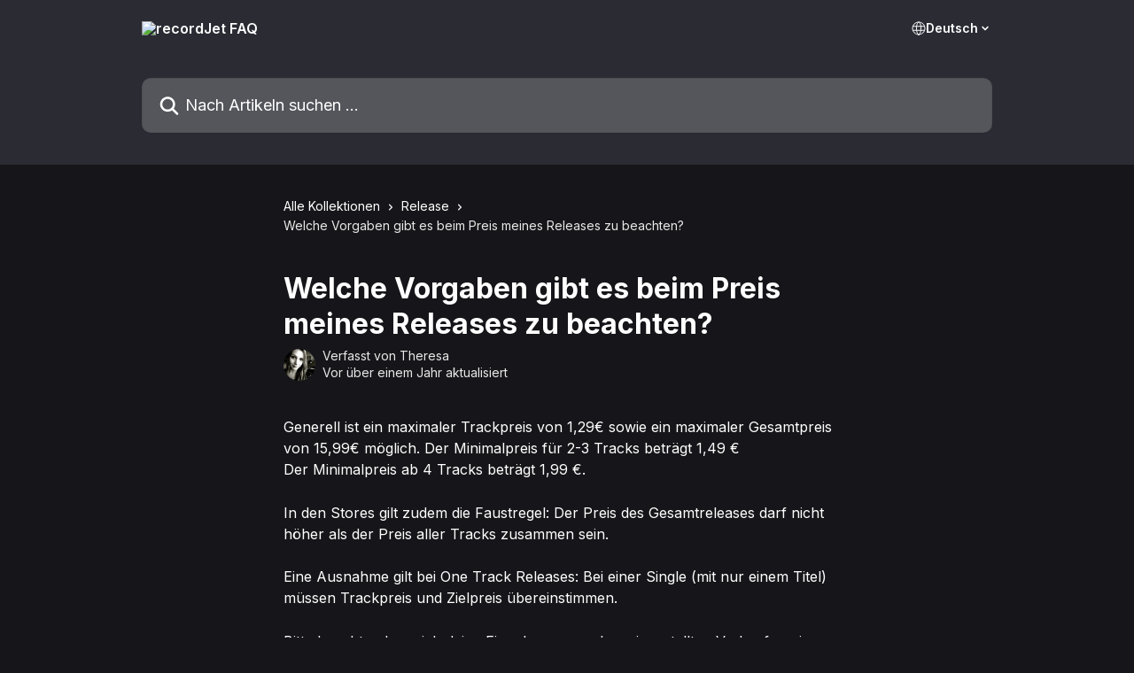

--- FILE ---
content_type: text/html; charset=utf-8
request_url: https://faq.recordjet.com/de/articles/2780216-welche-vorgaben-gibt-es-beim-preis-meines-releases-zu-beachten
body_size: 14652
content:
<!DOCTYPE html><html lang="de"><head><meta charSet="utf-8" data-next-head=""/><title data-next-head="">Welche Vorgaben gibt es beim Preis meines Releases zu beachten? | recordJet FAQ</title><meta property="og:title" content="Welche Vorgaben gibt es beim Preis meines Releases zu beachten? | recordJet FAQ" data-next-head=""/><meta name="twitter:title" content="Welche Vorgaben gibt es beim Preis meines Releases zu beachten? | recordJet FAQ" data-next-head=""/><meta property="og:description" content="" data-next-head=""/><meta name="twitter:description" content="" data-next-head=""/><meta name="description" content="" data-next-head=""/><meta property="og:type" content="article" data-next-head=""/><meta property="og:image" content="https://downloads.intercomcdn.com/i/o/548666/1d44061378695e92a8984370/e85aa32c8691e7c65c616ec17864e2b9.jpg" data-next-head=""/><meta property="twitter:image" content="https://downloads.intercomcdn.com/i/o/548666/1d44061378695e92a8984370/e85aa32c8691e7c65c616ec17864e2b9.jpg" data-next-head=""/><meta name="robots" content="all" data-next-head=""/><meta name="viewport" content="width=device-width, initial-scale=1" data-next-head=""/><link href="https://intercom.help/recordjet/assets/favicon" rel="icon" data-next-head=""/><link rel="canonical" href="https://faq.recordjet.com/de/articles/2780216-welche-vorgaben-gibt-es-beim-preis-meines-releases-zu-beachten" data-next-head=""/><link rel="alternate" href="https://faq.recordjet.com/en/articles/2780216-what-are-the-guidelines-for-the-price-of-my-release" hrefLang="en" data-next-head=""/><link rel="alternate" href="https://faq.recordjet.com/de/articles/2780216-welche-vorgaben-gibt-es-beim-preis-meines-releases-zu-beachten" hrefLang="de" data-next-head=""/><link rel="alternate" href="https://faq.recordjet.com/es/articles/2780216-cuales-son-las-directrices-para-el-precio-de-mi-comunicado" hrefLang="es" data-next-head=""/><link rel="alternate" href="https://faq.recordjet.com/de/articles/2780216-welche-vorgaben-gibt-es-beim-preis-meines-releases-zu-beachten" hrefLang="x-default" data-next-head=""/><link nonce="Cv2r2lCg71CJQZC9arBAQ9Eg+but20iLT53jfHVSK80=" rel="preload" href="https://static.intercomassets.com/_next/static/css/3141721a1e975790.css" as="style"/><link nonce="Cv2r2lCg71CJQZC9arBAQ9Eg+but20iLT53jfHVSK80=" rel="stylesheet" href="https://static.intercomassets.com/_next/static/css/3141721a1e975790.css" data-n-g=""/><link nonce="Cv2r2lCg71CJQZC9arBAQ9Eg+but20iLT53jfHVSK80=" rel="preload" href="https://static.intercomassets.com/_next/static/css/b6200d0221da3810.css" as="style"/><link nonce="Cv2r2lCg71CJQZC9arBAQ9Eg+but20iLT53jfHVSK80=" rel="stylesheet" href="https://static.intercomassets.com/_next/static/css/b6200d0221da3810.css"/><noscript data-n-css="Cv2r2lCg71CJQZC9arBAQ9Eg+but20iLT53jfHVSK80="></noscript><script defer="" nonce="Cv2r2lCg71CJQZC9arBAQ9Eg+but20iLT53jfHVSK80=" nomodule="" src="https://static.intercomassets.com/_next/static/chunks/polyfills-42372ed130431b0a.js"></script><script defer="" src="https://static.intercomassets.com/_next/static/chunks/1770.678fb10d9b0aa13f.js" nonce="Cv2r2lCg71CJQZC9arBAQ9Eg+but20iLT53jfHVSK80="></script><script src="https://static.intercomassets.com/_next/static/chunks/webpack-bddfdcefc2f9fcc5.js" nonce="Cv2r2lCg71CJQZC9arBAQ9Eg+but20iLT53jfHVSK80=" defer=""></script><script src="https://static.intercomassets.com/_next/static/chunks/framework-1f1b8d38c1d86c61.js" nonce="Cv2r2lCg71CJQZC9arBAQ9Eg+but20iLT53jfHVSK80=" defer=""></script><script src="https://static.intercomassets.com/_next/static/chunks/main-867d51f9867933e7.js" nonce="Cv2r2lCg71CJQZC9arBAQ9Eg+but20iLT53jfHVSK80=" defer=""></script><script src="https://static.intercomassets.com/_next/static/chunks/pages/_app-48cb5066bcd6f6c7.js" nonce="Cv2r2lCg71CJQZC9arBAQ9Eg+but20iLT53jfHVSK80=" defer=""></script><script src="https://static.intercomassets.com/_next/static/chunks/d0502abb-aa607f45f5026044.js" nonce="Cv2r2lCg71CJQZC9arBAQ9Eg+but20iLT53jfHVSK80=" defer=""></script><script src="https://static.intercomassets.com/_next/static/chunks/6190-ef428f6633b5a03f.js" nonce="Cv2r2lCg71CJQZC9arBAQ9Eg+but20iLT53jfHVSK80=" defer=""></script><script src="https://static.intercomassets.com/_next/static/chunks/5729-6d79ddfe1353a77c.js" nonce="Cv2r2lCg71CJQZC9arBAQ9Eg+but20iLT53jfHVSK80=" defer=""></script><script src="https://static.intercomassets.com/_next/static/chunks/296-7834dcf3444315af.js" nonce="Cv2r2lCg71CJQZC9arBAQ9Eg+but20iLT53jfHVSK80=" defer=""></script><script src="https://static.intercomassets.com/_next/static/chunks/4835-9db7cd232aae5617.js" nonce="Cv2r2lCg71CJQZC9arBAQ9Eg+but20iLT53jfHVSK80=" defer=""></script><script src="https://static.intercomassets.com/_next/static/chunks/2735-8954effe331a5dbf.js" nonce="Cv2r2lCg71CJQZC9arBAQ9Eg+but20iLT53jfHVSK80=" defer=""></script><script src="https://static.intercomassets.com/_next/static/chunks/pages/%5BhelpCenterIdentifier%5D/%5Blocale%5D/articles/%5BarticleSlug%5D-cb17d809302ca462.js" nonce="Cv2r2lCg71CJQZC9arBAQ9Eg+but20iLT53jfHVSK80=" defer=""></script><script src="https://static.intercomassets.com/_next/static/owCM6oqJUAqxAIiAh7wdD/_buildManifest.js" nonce="Cv2r2lCg71CJQZC9arBAQ9Eg+but20iLT53jfHVSK80=" defer=""></script><script src="https://static.intercomassets.com/_next/static/owCM6oqJUAqxAIiAh7wdD/_ssgManifest.js" nonce="Cv2r2lCg71CJQZC9arBAQ9Eg+but20iLT53jfHVSK80=" defer=""></script><meta name="sentry-trace" content="0f23746333c61524264c3c357a8b2cde-90751545aee38d5a-0"/><meta name="baggage" content="sentry-environment=production,sentry-release=26d76f7c84b09204ce798b2e4a56b669913ab165,sentry-public_key=187f842308a64dea9f1f64d4b1b9c298,sentry-trace_id=0f23746333c61524264c3c357a8b2cde,sentry-org_id=2129,sentry-sampled=false,sentry-sample_rand=0.06396785967635343,sentry-sample_rate=0"/><style id="__jsx-812636164">:root{--body-bg: rgb(22, 22, 26);
--body-image: none;
--body-bg-rgb: 22, 22, 26;
--body-border: rgb(45, 45, 54);
--body-primary-color: #ffffff;
--body-secondary-color: #e8e8e8;
--body-reaction-bg: rgb(34, 34, 40);
--body-reaction-text-color: rgb(232, 232, 232);
--body-toc-active-border: #f2f2f2;
--body-toc-inactive-border: #737373;
--body-toc-inactive-color: #e8e8e8;
--body-toc-active-font-weight: 600;
--body-table-border: rgb(69, 69, 81);
--body-color: hsl(0, 0%, 0%);
--footer-bg: rgb(43, 43, 52);
--footer-image: none;
--footer-border: rgb(66, 66, 80);
--footer-color: hsl(211, 10%, 61%);
--header-bg: rgb(43, 43, 52);
--header-image: none;
--header-color: hsl(0, 0%, 100%);
--collection-card-bg: rgb(22, 22, 26);
--collection-card-image: none;
--collection-card-color: hsl(216, 87%, 61%);
--card-bg: rgb(24, 24, 29);
--card-border-color: rgb(45, 45, 54);
--card-border-inner-radius: 6px;
--card-border-radius: 8px;
--card-shadow: 0 1px 2px 0 rgb(0 0 0 / 0.05);
--search-bar-border-radius: 10px;
--search-bar-width: 100%;
--ticket-blue-bg-color: #273553;
--ticket-blue-text-color: #6699ff;
--ticket-green-bg-color: #18492b;
--ticket-green-text-color: #14b856;
--ticket-orange-bg-color: #4c1701;
--ticket-orange-text-color: #ff9466;
--ticket-red-bg-color: #562929;
--ticket-red-text-color: #f87777;
--header-height: 245px;
--header-subheader-background-color: #000000;
--header-subheader-font-color: #FFFFFF;
--content-block-bg: rgb(22, 22, 26);
--content-block-image: none;
--content-block-color: hsl(0, 0%, 100%);
--content-block-button-bg: rgb(51, 75, 250);
--content-block-button-image: none;
--content-block-button-color: hsl(0, 0%, 100%);
--content-block-button-radius: 6px;
--primary-color: hsl(216, 87%, 61%);
--primary-color-alpha-10: hsla(216, 87%, 61%, 0.1);
--primary-color-alpha-60: hsla(216, 87%, 61%, 0.6);
--text-on-primary-color: #1a1a1a}</style><style id="__jsx-3836159323">:root{--font-family-primary: 'Inter', 'Inter Fallback'}</style><style id="__jsx-2891919213">:root{--font-family-secondary: 'Inter', 'Inter Fallback'}</style><style id="__jsx-cf6f0ea00fa5c760">.fade-background.jsx-cf6f0ea00fa5c760{background:radial-gradient(333.38%100%at 50%0%,rgba(var(--body-bg-rgb),0)0%,rgba(var(--body-bg-rgb),.00925356)11.67%,rgba(var(--body-bg-rgb),.0337355)21.17%,rgba(var(--body-bg-rgb),.0718242)28.85%,rgba(var(--body-bg-rgb),.121898)35.03%,rgba(var(--body-bg-rgb),.182336)40.05%,rgba(var(--body-bg-rgb),.251516)44.25%,rgba(var(--body-bg-rgb),.327818)47.96%,rgba(var(--body-bg-rgb),.409618)51.51%,rgba(var(--body-bg-rgb),.495297)55.23%,rgba(var(--body-bg-rgb),.583232)59.47%,rgba(var(--body-bg-rgb),.671801)64.55%,rgba(var(--body-bg-rgb),.759385)70.81%,rgba(var(--body-bg-rgb),.84436)78.58%,rgba(var(--body-bg-rgb),.9551)88.2%,rgba(var(--body-bg-rgb),1)100%),var(--header-image),var(--header-bg);background-size:cover;background-position-x:center}</style><style id="__jsx-62724fba150252e0">.related_articles section a{color:initial}</style><style id="__jsx-4bed0c08ce36899e">.article_body a:not(.intercom-h2b-button){color:var(--primary-color)}article a.intercom-h2b-button{background-color:var(--primary-color);border:0}.zendesk-article table{overflow-x:scroll!important;display:block!important;height:auto!important}.intercom-interblocks-unordered-nested-list ul,.intercom-interblocks-ordered-nested-list ol{margin-top:16px;margin-bottom:16px}.intercom-interblocks-unordered-nested-list ul .intercom-interblocks-unordered-nested-list ul,.intercom-interblocks-unordered-nested-list ul .intercom-interblocks-ordered-nested-list ol,.intercom-interblocks-ordered-nested-list ol .intercom-interblocks-ordered-nested-list ol,.intercom-interblocks-ordered-nested-list ol .intercom-interblocks-unordered-nested-list ul{margin-top:0;margin-bottom:0}.intercom-interblocks-image a:focus{outline-offset:3px}</style></head><body><div id="__next"><div dir="ltr" class="h-full w-full"><span class="hidden">Copyright (c) 2023, Intercom, Inc. (<a href="/cdn-cgi/l/email-protection" class="__cf_email__" data-cfemail="abc7cecccac7ebc2c5dfced9c8c4c685c2c4">[email&#160;protected]</a>) with Reserved Font Name &quot;Inter&quot;.
      This Font Software is licensed under the SIL Open Font License, Version 1.1.</span><span class="hidden">Copyright (c) 2023, Intercom, Inc. (<a href="/cdn-cgi/l/email-protection" class="__cf_email__" data-cfemail="147871737578547d7a607166777b793a7d7b">[email&#160;protected]</a>) with Reserved Font Name &quot;Inter&quot;.
      This Font Software is licensed under the SIL Open Font License, Version 1.1.</span><a href="#main-content" class="sr-only font-bold text-header-color focus:not-sr-only focus:absolute focus:left-4 focus:top-4 focus:z-50" aria-roledescription="Link, drücken Sie Control-Option-Pfeil-rechts, um zu beenden">Zum Hauptinhalt springen</a><main class="header__lite"><header id="header" data-testid="header" class="jsx-cf6f0ea00fa5c760 flex flex-col text-header-color"><div class="jsx-cf6f0ea00fa5c760 relative flex grow flex-col mb-9 bg-header-bg bg-header-image bg-cover bg-center pb-9"><div id="sr-announcement" aria-live="polite" class="jsx-cf6f0ea00fa5c760 sr-only"></div><div class="jsx-cf6f0ea00fa5c760 flex h-full flex-col items-center marker:shrink-0"><section class="relative flex w-full flex-col mb-6 pb-6"><div class="header__meta_wrapper flex justify-center px-5 pt-6 leading-none sm:px-10"><div class="flex items-center w-240" data-testid="subheader-container"><div class="mo__body header__site_name"><div class="header__logo"><a href="/de/"><img src="https://downloads.intercomcdn.com/i/o/435465/9ed83f838712be2e7298ad9d/e3e0f0c98a7fc195cb495195ccda9b92.png" height="92" alt="recordJet FAQ"/></a></div></div><div><div class="flex items-center font-semibold"><div class="flex items-center md:hidden" data-testid="small-screen-children"><button class="flex items-center border-none bg-transparent px-1.5" data-testid="hamburger-menu-button" aria-label="Menü öffnen"><svg width="24" height="24" viewBox="0 0 16 16" xmlns="http://www.w3.org/2000/svg" class="fill-current"><path d="M1.86861 2C1.38889 2 1 2.3806 1 2.85008C1 3.31957 1.38889 3.70017 1.86861 3.70017H14.1314C14.6111 3.70017 15 3.31957 15 2.85008C15 2.3806 14.6111 2 14.1314 2H1.86861Z"></path><path d="M1 8C1 7.53051 1.38889 7.14992 1.86861 7.14992H14.1314C14.6111 7.14992 15 7.53051 15 8C15 8.46949 14.6111 8.85008 14.1314 8.85008H1.86861C1.38889 8.85008 1 8.46949 1 8Z"></path><path d="M1 13.1499C1 12.6804 1.38889 12.2998 1.86861 12.2998H14.1314C14.6111 12.2998 15 12.6804 15 13.1499C15 13.6194 14.6111 14 14.1314 14H1.86861C1.38889 14 1 13.6194 1 13.1499Z"></path></svg></button><div class="fixed right-0 top-0 z-50 h-full w-full hidden" data-testid="hamburger-menu"><div class="flex h-full w-full justify-end bg-black bg-opacity-30"><div class="flex h-fit w-full flex-col bg-white opacity-100 sm:h-full sm:w-1/2"><button class="text-body-font flex items-center self-end border-none bg-transparent pr-6 pt-6" data-testid="hamburger-menu-close-button" aria-label="Menü schließen"><svg width="24" height="24" viewBox="0 0 16 16" xmlns="http://www.w3.org/2000/svg"><path d="M3.5097 3.5097C3.84165 3.17776 4.37984 3.17776 4.71178 3.5097L7.99983 6.79775L11.2879 3.5097C11.6198 3.17776 12.158 3.17776 12.49 3.5097C12.8219 3.84165 12.8219 4.37984 12.49 4.71178L9.20191 7.99983L12.49 11.2879C12.8219 11.6198 12.8219 12.158 12.49 12.49C12.158 12.8219 11.6198 12.8219 11.2879 12.49L7.99983 9.20191L4.71178 12.49C4.37984 12.8219 3.84165 12.8219 3.5097 12.49C3.17776 12.158 3.17776 11.6198 3.5097 11.2879L6.79775 7.99983L3.5097 4.71178C3.17776 4.37984 3.17776 3.84165 3.5097 3.5097Z"></path></svg></button><nav class="flex flex-col pl-4 text-black"><div class="relative cursor-pointer has-[:focus]:outline"><select class="peer absolute z-10 block h-6 w-full cursor-pointer opacity-0 md:text-base" aria-label="Sprache ändern" id="language-selector"><option value="/en/articles/2780216-what-are-the-guidelines-for-the-price-of-my-release" class="text-black">English</option><option value="/de/articles/2780216-welche-vorgaben-gibt-es-beim-preis-meines-releases-zu-beachten" class="text-black" selected="">Deutsch</option><option value="/es/articles/2780216-cuales-son-las-directrices-para-el-precio-de-mi-comunicado" class="text-black">Español</option></select><div class="mb-10 ml-5 flex items-center gap-1 text-md hover:opacity-80 peer-hover:opacity-80 md:m-0 md:ml-3 md:text-base" aria-hidden="true"><svg id="locale-picker-globe" width="16" height="16" viewBox="0 0 16 16" fill="none" xmlns="http://www.w3.org/2000/svg" class="shrink-0" aria-hidden="true"><path d="M8 15C11.866 15 15 11.866 15 8C15 4.13401 11.866 1 8 1C4.13401 1 1 4.13401 1 8C1 11.866 4.13401 15 8 15Z" stroke="currentColor" stroke-linecap="round" stroke-linejoin="round"></path><path d="M8 15C9.39949 15 10.534 11.866 10.534 8C10.534 4.13401 9.39949 1 8 1C6.60051 1 5.466 4.13401 5.466 8C5.466 11.866 6.60051 15 8 15Z" stroke="currentColor" stroke-linecap="round" stroke-linejoin="round"></path><path d="M1.448 5.75989H14.524" stroke="currentColor" stroke-linecap="round" stroke-linejoin="round"></path><path d="M1.448 10.2402H14.524" stroke="currentColor" stroke-linecap="round" stroke-linejoin="round"></path></svg>Deutsch<svg id="locale-picker-arrow" width="16" height="16" viewBox="0 0 16 16" fill="none" xmlns="http://www.w3.org/2000/svg" class="shrink-0" aria-hidden="true"><path d="M5 6.5L8.00093 9.5L11 6.50187" stroke="currentColor" stroke-width="1.5" stroke-linecap="round" stroke-linejoin="round"></path></svg></div></div></nav></div></div></div></div><nav class="hidden items-center md:flex" data-testid="large-screen-children"><div class="relative cursor-pointer has-[:focus]:outline"><select class="peer absolute z-10 block h-6 w-full cursor-pointer opacity-0 md:text-base" aria-label="Sprache ändern" id="language-selector"><option value="/en/articles/2780216-what-are-the-guidelines-for-the-price-of-my-release" class="text-black">English</option><option value="/de/articles/2780216-welche-vorgaben-gibt-es-beim-preis-meines-releases-zu-beachten" class="text-black" selected="">Deutsch</option><option value="/es/articles/2780216-cuales-son-las-directrices-para-el-precio-de-mi-comunicado" class="text-black">Español</option></select><div class="mb-10 ml-5 flex items-center gap-1 text-md hover:opacity-80 peer-hover:opacity-80 md:m-0 md:ml-3 md:text-base" aria-hidden="true"><svg id="locale-picker-globe" width="16" height="16" viewBox="0 0 16 16" fill="none" xmlns="http://www.w3.org/2000/svg" class="shrink-0" aria-hidden="true"><path d="M8 15C11.866 15 15 11.866 15 8C15 4.13401 11.866 1 8 1C4.13401 1 1 4.13401 1 8C1 11.866 4.13401 15 8 15Z" stroke="currentColor" stroke-linecap="round" stroke-linejoin="round"></path><path d="M8 15C9.39949 15 10.534 11.866 10.534 8C10.534 4.13401 9.39949 1 8 1C6.60051 1 5.466 4.13401 5.466 8C5.466 11.866 6.60051 15 8 15Z" stroke="currentColor" stroke-linecap="round" stroke-linejoin="round"></path><path d="M1.448 5.75989H14.524" stroke="currentColor" stroke-linecap="round" stroke-linejoin="round"></path><path d="M1.448 10.2402H14.524" stroke="currentColor" stroke-linecap="round" stroke-linejoin="round"></path></svg>Deutsch<svg id="locale-picker-arrow" width="16" height="16" viewBox="0 0 16 16" fill="none" xmlns="http://www.w3.org/2000/svg" class="shrink-0" aria-hidden="true"><path d="M5 6.5L8.00093 9.5L11 6.50187" stroke="currentColor" stroke-width="1.5" stroke-linecap="round" stroke-linejoin="round"></path></svg></div></div></nav></div></div></div></div></section><section class="relative mx-5 flex h-full w-full flex-col items-center px-5 sm:px-10"><div class="flex h-full max-w-full flex-col w-240 justify-end" data-testid="main-header-container"><div id="search-bar" class="relative w-full"><form action="/de/" autoComplete="off"><div class="flex w-full flex-col items-start"><div class="relative flex w-full sm:w-search-bar"><label for="search-input" class="sr-only">Nach Artikeln suchen …</label><input id="search-input" type="text" autoComplete="off" class="peer w-full rounded-search-bar border border-black-alpha-8 bg-white-alpha-20 p-4 ps-12 font-secondary text-lg text-header-color shadow-search-bar outline-none transition ease-linear placeholder:text-header-color hover:bg-white-alpha-27 hover:shadow-search-bar-hover focus:border-transparent focus:bg-white focus:text-black-10 focus:shadow-search-bar-focused placeholder:focus:text-black-45" placeholder="Nach Artikeln suchen …" name="q" aria-label="Nach Artikeln suchen …" value=""/><div class="absolute inset-y-0 start-0 flex items-center fill-header-color peer-focus-visible:fill-black-45 pointer-events-none ps-5"><svg width="22" height="21" viewBox="0 0 22 21" xmlns="http://www.w3.org/2000/svg" class="fill-inherit" aria-hidden="true"><path fill-rule="evenodd" clip-rule="evenodd" d="M3.27485 8.7001C3.27485 5.42781 5.92757 2.7751 9.19985 2.7751C12.4721 2.7751 15.1249 5.42781 15.1249 8.7001C15.1249 11.9724 12.4721 14.6251 9.19985 14.6251C5.92757 14.6251 3.27485 11.9724 3.27485 8.7001ZM9.19985 0.225098C4.51924 0.225098 0.724854 4.01948 0.724854 8.7001C0.724854 13.3807 4.51924 17.1751 9.19985 17.1751C11.0802 17.1751 12.8176 16.5627 14.2234 15.5265L19.0981 20.4013C19.5961 20.8992 20.4033 20.8992 20.9013 20.4013C21.3992 19.9033 21.3992 19.0961 20.9013 18.5981L16.0264 13.7233C17.0625 12.3176 17.6749 10.5804 17.6749 8.7001C17.6749 4.01948 13.8805 0.225098 9.19985 0.225098Z"></path></svg></div></div></div></form></div></div></section></div></div></header><div class="z-1 flex shrink-0 grow basis-auto justify-center px-5 sm:px-10"><section data-testid="main-content" id="main-content" class="max-w-full w-240"><section data-testid="article-section" class="section section__article"><div class="justify-center flex"><div class="relative z-3 w-full lg:max-w-160 "><div class="flex pb-6 max-md:pb-2 lg:max-w-160"><div tabindex="-1" class="focus:outline-none"><div class="flex flex-wrap items-baseline pb-4 text-base" tabindex="0" role="navigation" aria-label="Breadcrumb"><a href="/de/" class="pr-2 text-body-primary-color no-underline hover:text-body-secondary-color">Alle Kollektionen</a><div class="pr-2" aria-hidden="true"><svg width="6" height="10" viewBox="0 0 6 10" class="block h-2 w-2 fill-body-secondary-color rtl:rotate-180" xmlns="http://www.w3.org/2000/svg"><path fill-rule="evenodd" clip-rule="evenodd" d="M0.648862 0.898862C0.316916 1.23081 0.316916 1.769 0.648862 2.10094L3.54782 4.9999L0.648862 7.89886C0.316916 8.23081 0.316917 8.769 0.648862 9.10094C0.980808 9.43289 1.519 9.43289 1.85094 9.10094L5.35094 5.60094C5.68289 5.269 5.68289 4.73081 5.35094 4.39886L1.85094 0.898862C1.519 0.566916 0.980807 0.566916 0.648862 0.898862Z"></path></svg></div><a href="https://faq.recordjet.com/de/collections/1820388-release" class="pr-2 text-body-primary-color no-underline hover:text-body-secondary-color" data-testid="breadcrumb-0">Release</a><div class="pr-2" aria-hidden="true"><svg width="6" height="10" viewBox="0 0 6 10" class="block h-2 w-2 fill-body-secondary-color rtl:rotate-180" xmlns="http://www.w3.org/2000/svg"><path fill-rule="evenodd" clip-rule="evenodd" d="M0.648862 0.898862C0.316916 1.23081 0.316916 1.769 0.648862 2.10094L3.54782 4.9999L0.648862 7.89886C0.316916 8.23081 0.316917 8.769 0.648862 9.10094C0.980808 9.43289 1.519 9.43289 1.85094 9.10094L5.35094 5.60094C5.68289 5.269 5.68289 4.73081 5.35094 4.39886L1.85094 0.898862C1.519 0.566916 0.980807 0.566916 0.648862 0.898862Z"></path></svg></div><div class="text-body-secondary-color">Welche Vorgaben gibt es beim Preis meines Releases zu beachten?</div></div></div></div><div class=""><div class="article intercom-force-break"><div class="mb-10 max-lg:mb-6"><div class="flex flex-col gap-4"><div class="flex flex-col"><h1 class="mb-1 font-primary text-2xl font-bold leading-10 text-body-primary-color">Welche Vorgaben gibt es beim Preis meines Releases zu beachten?</h1></div><div class="avatar"><div class="avatar__photo"><img width="24" height="24" src="https://static.intercomassets.com/avatars/1493005/square_128/417015_285507438187685_1578868782_n-1527672797.jpg" alt="Theresa avatar" class="inline-flex items-center justify-center rounded-full bg-primary text-lg font-bold leading-6 text-primary-text shadow-solid-2 shadow-body-bg [&amp;:nth-child(n+2)]:hidden lg:[&amp;:nth-child(n+2)]:inline-flex h-8 w-8 sm:h-9 sm:w-9"/></div><div class="avatar__info -mt-0.5 text-base"><span class="text-body-secondary-color"><div>Verfasst von <span>Theresa</span></div> <!-- -->Vor über einem Jahr aktualisiert</span></div></div></div></div><div class="jsx-4bed0c08ce36899e "><div class="jsx-4bed0c08ce36899e article_body"><article class="jsx-4bed0c08ce36899e "><div class="intercom-interblocks-paragraph no-margin intercom-interblocks-align-left"><p>Generell ist ein maximaler Trackpreis von 1,29€ sowie ein maximaler Gesamtpreis von 15,99€ möglich. Der Minimalpreis für 2-3 Tracks beträgt 1,49 €</p></div><div class="intercom-interblocks-paragraph no-margin intercom-interblocks-align-left"><p>Der Minimalpreis ab 4 Tracks beträgt 1,99 €.  </p></div><div class="intercom-interblocks-paragraph no-margin intercom-interblocks-align-left"><p> </p></div><div class="intercom-interblocks-paragraph no-margin intercom-interblocks-align-left"><p>In den Stores gilt zudem die Faustregel: Der Preis des Gesamtreleases darf nicht höher als der Preis aller Tracks zusammen sein.</p></div><div class="intercom-interblocks-paragraph no-margin intercom-interblocks-align-left"><p> </p></div><div class="intercom-interblocks-paragraph no-margin intercom-interblocks-align-left"><p>Eine Ausnahme gilt bei One Track Releases: Bei einer Single (mit nur einem Titel) müssen Trackpreis und Zielpreis übereinstimmen.</p></div><div class="intercom-interblocks-paragraph no-margin intercom-interblocks-align-left"><p> </p></div><div class="intercom-interblocks-paragraph no-margin intercom-interblocks-align-left"><p>Bitte beachte, dass sich deine Einnahmen von dem eingestellten Verkaufspreis unterscheiden. Mehr Informationen dazu findest du <a href="https://faq.recordjet.com/de/articles/2780571-verkaufspreis-und-einnahmen">hier</a>.</p></div><div class="intercom-interblocks-paragraph no-margin intercom-interblocks-align-left"><p> </p></div><div class="intercom-interblocks-paragraph no-margin intercom-interblocks-align-left"><p>Hast du in deinem Release einen Track, der über 10min geht?</p></div><div class="intercom-interblocks-paragraph no-margin intercom-interblocks-align-left"><p>Hier könntest du auch die &#x27;Bundle Only&#x27; Funktion auszuwählen - damit kannst du den Albumpreis beliebig hoch setzen und die Tracks sind auch nur zu diesem Preis käuflich.</p></div><div class="intercom-interblocks-paragraph no-margin intercom-interblocks-align-left"><p> </p></div><div class="intercom-interblocks-paragraph no-margin intercom-interblocks-align-left"><p>Sofern du die Bundle Only Option auswählst, ist die Angabe des Trackpreises also nur noch eine Formalie.</p></div><section class="jsx-62724fba150252e0 related_articles my-6"><hr class="jsx-62724fba150252e0 my-6 sm:my-8"/><div class="jsx-62724fba150252e0 mb-3 text-xl font-bold">Verwandte Artikel</div><section class="flex flex-col rounded-card border border-solid border-card-border bg-card-bg p-2 sm:p-3"><a class="duration-250 group/article flex flex-row justify-between gap-2 py-2 no-underline transition ease-linear hover:bg-primary-alpha-10 hover:text-primary sm:rounded-card-inner sm:py-3 rounded-card-inner px-3" href="https://faq.recordjet.com/de/articles/7991595-was-sind-metadaten-und-was-gibt-es-dabei-zu-beachten" data-testid="article-link"><div class="flex flex-col p-0"><span class="m-0 text-md text-body-primary-color group-hover/article:text-primary">Was sind Metadaten und was gibt es dabei zu beachten?</span></div><div class="flex shrink-0 flex-col justify-center p-0"><svg class="block h-4 w-4 text-primary ltr:-rotate-90 rtl:rotate-90" fill="currentColor" viewBox="0 0 20 20" xmlns="http://www.w3.org/2000/svg"><path fill-rule="evenodd" d="M5.293 7.293a1 1 0 011.414 0L10 10.586l3.293-3.293a1 1 0 111.414 1.414l-4 4a1 1 0 01-1.414 0l-4-4a1 1 0 010-1.414z" clip-rule="evenodd"></path></svg></div></a></section></section></article></div></div></div></div><div class="intercom-reaction-picker -mb-4 -ml-4 -mr-4 mt-6 rounded-card sm:-mb-2 sm:-ml-1 sm:-mr-1 sm:mt-8" role="group" aria-label="Feedback-Formular"><div class="intercom-reaction-prompt">Hat dies deine Frage beantwortet?</div><div class="intercom-reactions-container"><button class="intercom-reaction" aria-label="Enttäuschte Reaktion" tabindex="0" data-reaction-text="disappointed" aria-pressed="false"><span title="Enttäuscht">😞</span></button><button class="intercom-reaction" aria-label="Neutrale Reaktion" tabindex="0" data-reaction-text="neutral" aria-pressed="false"><span title="Neutral">😐</span></button><button class="intercom-reaction" aria-label="Smiley-Reaktion" tabindex="0" data-reaction-text="smiley" aria-pressed="false"><span title="Smiley">😃</span></button></div></div></div></div></section></section></div><footer id="footer" class="mt-24 shrink-0 bg-footer-bg px-0 py-12 text-left text-base text-footer-color"><div class="shrink-0 grow basis-auto px-5 sm:px-10"><div class="mx-auto max-w-240 sm:w-auto"><div><div class="text-center" data-testid="simple-footer-layout"><div class="align-middle text-lg text-footer-color"><a class="no-underline" href="/de/"><img data-testid="logo-img" src="https://downloads.intercomcdn.com/i/o/435465/9ed83f838712be2e7298ad9d/e3e0f0c98a7fc195cb495195ccda9b92.png" alt="recordJet FAQ" class="max-h-8 contrast-80 inline"/></a></div><div class="mt-3 text-base">Tel: 030 54448500 (Mo, Di &amp; Do 9:00 - 17:00 Uhr, Mi &amp; Fr 9:00 - 13:00 Uhr)</div><div class="mt-10" data-testid="simple-footer-links"><div class="flex flex-row justify-center"><span><ul data-testid="custom-links" class="mb-4 p-0" id="custom-links"><li class="mx-3 inline-block list-none"><a target="_blank" href="https://recordjet.com/de" rel="nofollow noreferrer noopener" data-testid="footer-custom-link-0" class="no-underline">Website</a></li><li class="mx-3 inline-block list-none"><a target="_blank" href="https://cockpit.recordjet.com/registrierung.html" rel="nofollow noreferrer noopener" data-testid="footer-custom-link-1" class="no-underline">Registrieren</a></li><li class="mx-3 inline-block list-none"><a target="_blank" href="https://cockpit.recordjet.com/de/authenticate" rel="nofollow noreferrer noopener" data-testid="footer-custom-link-2" class="no-underline">Login</a></li><li class="mx-3 inline-block list-none"><a target="_blank" href="https://blog.recordjet.com/de/" rel="nofollow noreferrer noopener" data-testid="footer-custom-link-3" class="no-underline">Blog</a></li></ul></span></div><ul data-testid="social-links" class="flex flex-wrap items-center gap-4 p-0 justify-center" id="social-links"><li class="list-none align-middle"><a target="_blank" href="https://open.spotify.com/user/1121764518" rel="nofollow noreferrer noopener" data-testid="footer-social-link-0" class="no-underline"><img src="https://intercom.help/recordjet/assets/svg/icon:social-spotify/909aa5" alt="" aria-label="https://open.spotify.com/user/1121764518" width="16" height="16" loading="lazy" data-testid="social-icon-spotify"/></a></li><li class="list-none align-middle"><a target="_blank" href="https://www.facebook.com/recordJet" rel="nofollow noreferrer noopener" data-testid="footer-social-link-1" class="no-underline"><img src="https://intercom.help/recordjet/assets/svg/icon:social-facebook/909aa5" alt="" aria-label="https://www.facebook.com/recordJet" width="16" height="16" loading="lazy" data-testid="social-icon-facebook"/></a></li><li class="list-none align-middle"><a target="_blank" href="https://www.instagram.com/recordjet" rel="nofollow noreferrer noopener" data-testid="footer-social-link-2" class="no-underline"><img src="https://intercom.help/recordjet/assets/svg/icon:social-instagram/909aa5" alt="" aria-label="https://www.instagram.com/recordjet" width="16" height="16" loading="lazy" data-testid="social-icon-instagram"/></a></li><li class="list-none align-middle"><a target="_blank" href="https://www.youtube.com/c/recordJet" rel="nofollow noreferrer noopener" data-testid="footer-social-link-3" class="no-underline"><img src="https://intercom.help/recordjet/assets/svg/icon:social-youtube/909aa5" alt="" aria-label="https://www.youtube.com/c/recordJet" width="16" height="16" loading="lazy" data-testid="social-icon-youtube"/></a></li></ul></div><div class="mt-10 flex justify-center"><div class="flex items-center text-sm" data-testid="intercom-advert-branding"><svg width="14" height="14" viewBox="0 0 16 16" fill="none" xmlns="http://www.w3.org/2000/svg"><title>Intercom</title><g clip-path="url(#clip0_1870_86937)"><path d="M14 0H2C0.895 0 0 0.895 0 2V14C0 15.105 0.895 16 2 16H14C15.105 16 16 15.105 16 14V2C16 0.895 15.105 0 14 0ZM10.133 3.02C10.133 2.727 10.373 2.49 10.667 2.49C10.961 2.49 11.2 2.727 11.2 3.02V10.134C11.2 10.428 10.96 10.667 10.667 10.667C10.372 10.667 10.133 10.427 10.133 10.134V3.02ZM7.467 2.672C7.467 2.375 7.705 2.132 8 2.132C8.294 2.132 8.533 2.375 8.533 2.672V10.484C8.533 10.781 8.293 11.022 8 11.022C7.705 11.022 7.467 10.782 7.467 10.484V2.672ZM4.8 3.022C4.8 2.727 5.04 2.489 5.333 2.489C5.628 2.489 5.867 2.726 5.867 3.019V10.133C5.867 10.427 5.627 10.666 5.333 10.666C5.039 10.666 4.8 10.426 4.8 10.133V3.02V3.022ZM2.133 4.088C2.133 3.792 2.373 3.554 2.667 3.554C2.961 3.554 3.2 3.792 3.2 4.087V8.887C3.2 9.18 2.96 9.419 2.667 9.419C2.372 9.419 2.133 9.179 2.133 8.886V4.086V4.088ZM13.68 12.136C13.598 12.206 11.622 13.866 8 13.866C4.378 13.866 2.402 12.206 2.32 12.136C2.096 11.946 2.07 11.608 2.262 11.384C2.452 11.161 2.789 11.134 3.012 11.324C3.044 11.355 4.808 12.8 8 12.8C11.232 12.8 12.97 11.343 12.986 11.328C13.209 11.138 13.546 11.163 13.738 11.386C13.93 11.61 13.904 11.946 13.68 12.138V12.136ZM13.867 8.886C13.867 9.181 13.627 9.42 13.333 9.42C13.039 9.42 12.8 9.18 12.8 8.887V4.087C12.8 3.791 13.04 3.553 13.333 3.553C13.628 3.553 13.867 3.791 13.867 4.086V8.886Z" class="fill-current"></path></g><defs><clipPath id="clip0_1870_86937"><rect width="16" height="16" fill="none"></rect></clipPath></defs></svg><a href="https://www.intercom.com/intercom-link?company=recordJet&amp;solution=customer-support&amp;utm_campaign=intercom-link&amp;utm_content=We+run+on+Intercom&amp;utm_medium=help-center&amp;utm_referrer=https%3A%2F%2Ffaq.recordjet.com%2Fde%2Farticles%2F2780216-welche-vorgaben-gibt-es-beim-preis-meines-releases-zu-beachten&amp;utm_source=desktop-web" class="pl-2 align-middle no-underline">Wir nutzen Intercom</a></div></div></div></div></div></div></footer></main></div></div><script data-cfasync="false" src="/cdn-cgi/scripts/5c5dd728/cloudflare-static/email-decode.min.js"></script><script id="__NEXT_DATA__" type="application/json" nonce="Cv2r2lCg71CJQZC9arBAQ9Eg+but20iLT53jfHVSK80=">{"props":{"pageProps":{"app":{"id":"v13jp4rt","messengerUrl":"https://widget.intercom.io/widget/v13jp4rt","name":"recordJet","poweredByIntercomUrl":"https://www.intercom.com/intercom-link?company=recordJet\u0026solution=customer-support\u0026utm_campaign=intercom-link\u0026utm_content=We+run+on+Intercom\u0026utm_medium=help-center\u0026utm_referrer=https%3A%2F%2Ffaq.recordjet.com%2Fde%2Farticles%2F2780216-welche-vorgaben-gibt-es-beim-preis-meines-releases-zu-beachten\u0026utm_source=desktop-web","features":{"consentBannerBeta":false,"customNotFoundErrorMessage":false,"disableFontPreloading":false,"disableNoMarginClassTransformation":false,"finOnHelpCenter":false,"hideIconsWithBackgroundImages":false,"messengerCustomFonts":false}},"helpCenterSite":{"customDomain":"faq.recordjet.com","defaultLocale":"de","disableBranding":false,"externalLoginName":null,"externalLoginUrl":null,"footerContactDetails":"Tel: 030 54448500 (Mo, Di \u0026 Do 9:00 - 17:00 Uhr, Mi \u0026 Fr 9:00 - 13:00 Uhr)","footerLinks":{"custom":[{"id":68814,"help_center_site_id":1262,"title":"Website","url":"https://recordjet.com/de","sort_order":1,"link_location":"footer","site_link_group_id":79721},{"id":68818,"help_center_site_id":1262,"title":"Website","url":"https://recordjet.com/","sort_order":1,"link_location":"footer","site_link_group_id":79722},{"id":68822,"help_center_site_id":1262,"title":"Website","url":"https://recordjet.com/es/","sort_order":1,"link_location":"footer","site_link_group_id":79723},{"id":68816,"help_center_site_id":1262,"title":"Registrieren","url":"https://cockpit.recordjet.com/registrierung.html","sort_order":2,"link_location":"footer","site_link_group_id":79721},{"id":68819,"help_center_site_id":1262,"title":"Register","url":"https://cockpit.recordjet.com/en/registration.html","sort_order":2,"link_location":"footer","site_link_group_id":79722},{"id":68823,"help_center_site_id":1262,"title":"Iniciar seción","url":"https://cockpit.recordjet.com/es/authenticate","sort_order":2,"link_location":"footer","site_link_group_id":79723},{"id":68817,"help_center_site_id":1262,"title":"Login","url":"https://cockpit.recordjet.com/de/authenticate","sort_order":3,"link_location":"footer","site_link_group_id":79721},{"id":68820,"help_center_site_id":1262,"title":"Log In","url":"https://cockpit.recordjet.com/en/authenticate","sort_order":3,"link_location":"footer","site_link_group_id":79722},{"id":68824,"help_center_site_id":1262,"title":"Registrarse","url":"https://cockpit.recordjet.com/es/registrar.html","sort_order":3,"link_location":"footer","site_link_group_id":79723},{"id":68815,"help_center_site_id":1262,"title":"Blog","url":"https://blog.recordjet.com/de/","sort_order":4,"link_location":"footer","site_link_group_id":79721},{"id":68821,"help_center_site_id":1262,"title":"Blog","url":"https://blog.recordjet.com/en/","sort_order":4,"link_location":"footer","site_link_group_id":79722},{"id":68825,"help_center_site_id":1262,"title":"Blog","url":"https://blog.recordjet.com/es/","sort_order":4,"link_location":"footer","site_link_group_id":79723}],"socialLinks":[{"iconUrl":"https://intercom.help/recordjet/assets/svg/icon:social-spotify","provider":"spotify","url":"https://open.spotify.com/user/1121764518"},{"iconUrl":"https://intercom.help/recordjet/assets/svg/icon:social-facebook","provider":"facebook","url":"https://www.facebook.com/recordJet"},{"iconUrl":"https://intercom.help/recordjet/assets/svg/icon:social-instagram","provider":"instagram","url":"https://www.instagram.com/recordjet"},{"iconUrl":"https://intercom.help/recordjet/assets/svg/icon:social-youtube","provider":"youtube","url":"https://www.youtube.com/c/recordJet"}],"linkGroups":[{"title":"Links","links":[{"title":"Website","url":"https://recordjet.com/de"},{"title":"Registrieren","url":"https://cockpit.recordjet.com/registrierung.html"},{"title":"Login","url":"https://cockpit.recordjet.com/de/authenticate"},{"title":"Blog","url":"https://blog.recordjet.com/de/"}]}]},"headerLinks":[],"homeCollectionCols":3,"googleAnalyticsTrackingId":"UA-11723313-1","googleTagManagerId":null,"pathPrefixForCustomDomain":null,"seoIndexingEnabled":true,"helpCenterId":1262,"url":"https://faq.recordjet.com","customizedFooterTextContent":[{"type":"paragraph","text":"Create a custom design with text, images, and links","align":"center","class":"no-margin"},{"type":"paragraph","text":" ","class":"no-margin"},{"type":"paragraph","text":"\u003cimg src=\"https://static.intercomassets.com/ember/@intercom/embercom-prosemirror-composer/placeholder_circle_upload-134b4324e0ef3d2d4ebbdfc71b7d7672.svg\" width=\"70\" alt=\"\"\u003e    \u003cimg src=\"https://static.intercomassets.com/ember/@intercom/embercom-prosemirror-composer/placeholder_circle_upload-134b4324e0ef3d2d4ebbdfc71b7d7672.svg\" width=\"70\" alt=\"\"\u003e    \u003cimg src=\"https://static.intercomassets.com/ember/@intercom/embercom-prosemirror-composer/placeholder_circle_upload-134b4324e0ef3d2d4ebbdfc71b7d7672.svg\" width=\"70\" alt=\"\"\u003e    \u003cimg src=\"https://static.intercomassets.com/ember/@intercom/embercom-prosemirror-composer/placeholder_circle_upload-134b4324e0ef3d2d4ebbdfc71b7d7672.svg\" width=\"70\" alt=\"\"\u003e","align":"center","class":"no-margin"}],"consentBannerConfig":null,"canInjectCustomScripts":false,"scriptSection":1,"customScriptFilesExist":false},"localeLinks":[{"id":"en","absoluteUrl":"https://faq.recordjet.com/en/articles/2780216-what-are-the-guidelines-for-the-price-of-my-release","available":true,"name":"English","selected":false,"url":"/en/articles/2780216-what-are-the-guidelines-for-the-price-of-my-release"},{"id":"de","absoluteUrl":"https://faq.recordjet.com/de/articles/2780216-welche-vorgaben-gibt-es-beim-preis-meines-releases-zu-beachten","available":true,"name":"Deutsch","selected":true,"url":"/de/articles/2780216-welche-vorgaben-gibt-es-beim-preis-meines-releases-zu-beachten"},{"id":"es","absoluteUrl":"https://faq.recordjet.com/es/articles/2780216-cuales-son-las-directrices-para-el-precio-de-mi-comunicado","available":true,"name":"Español","selected":false,"url":"/es/articles/2780216-cuales-son-las-directrices-para-el-precio-de-mi-comunicado"}],"requestContext":{"articleSource":null,"academy":false,"canonicalUrl":"https://faq.recordjet.com/de/articles/2780216-welche-vorgaben-gibt-es-beim-preis-meines-releases-zu-beachten","headerless":false,"isDefaultDomainRequest":false,"nonce":"Cv2r2lCg71CJQZC9arBAQ9Eg+but20iLT53jfHVSK80=","rootUrl":"/de/","sheetUserCipher":null,"type":"help-center"},"theme":{"color":"468CF2","siteName":"recordJet FAQ","headline":"Häufig gestellte Fragen","headerFontColor":"FFFFFF","logo":"https://downloads.intercomcdn.com/i/o/435465/9ed83f838712be2e7298ad9d/e3e0f0c98a7fc195cb495195ccda9b92.png","logoHeight":"92","header":null,"favicon":"https://intercom.help/recordjet/assets/favicon","locale":"de","homeUrl":"https://www.recordjet.com","social":"https://downloads.intercomcdn.com/i/o/548666/1d44061378695e92a8984370/e85aa32c8691e7c65c616ec17864e2b9.jpg","urlPrefixForDefaultDomain":"https://intercom.help/recordjet","customDomain":"faq.recordjet.com","customDomainUsesSsl":true,"customizationOptions":{"customizationType":1,"header":{"backgroundColor":"#2B2b34","fontColor":"#FFFFFF","fadeToEdge":false,"backgroundGradient":null,"backgroundImageId":null,"backgroundImageUrl":null},"body":{"backgroundColor":"#16161a","fontColor":null,"fadeToEdge":null,"backgroundGradient":null,"backgroundImageId":null},"footer":{"backgroundColor":"#2B2B34","fontColor":"#909aa5","fadeToEdge":null,"backgroundGradient":null,"backgroundImageId":null,"showRichTextField":false},"layout":{"homePage":{"blocks":[{"type":"tickets-portal-link","enabled":false},{"type":"collection-list","columns":3,"template":0},{"type":"article-list","columns":3,"enabled":true,"localizedContent":[{"title":"","locale":"en","links":[{"articleId":"empty_article_slot","type":"article-link"},{"articleId":"empty_article_slot","type":"article-link"},{"articleId":"empty_article_slot","type":"article-link"},{"articleId":"empty_article_slot","type":"article-link"},{"articleId":"empty_article_slot","type":"article-link"},{"articleId":"empty_article_slot","type":"article-link"}]},{"title":"Top Artikel","locale":"de","links":[{"articleId":"2682781","type":"article-link"},{"articleId":"7991595","type":"article-link"},{"articleId":"2672801","type":"article-link"},{"articleId":"2672826","type":"article-link"},{"articleId":"4930855","type":"article-link"},{"articleId":"2670061","type":"article-link"},{"articleId":"6341402","type":"article-link"},{"articleId":"2672817","type":"article-link"},{"articleId":"2672849","type":"article-link"},{"articleId":"empty_article_slot","type":"article-link"}]},{"title":"","locale":"es","links":[{"articleId":"empty_article_slot","type":"article-link"},{"articleId":"empty_article_slot","type":"article-link"},{"articleId":"empty_article_slot","type":"article-link"},{"articleId":"empty_article_slot","type":"article-link"},{"articleId":"empty_article_slot","type":"article-link"},{"articleId":"empty_article_slot","type":"article-link"}]}]},{"type":"content-block","enabled":false,"columns":1}]},"collectionsPage":{"showArticleDescriptions":false},"articlePage":{},"searchPage":{}},"collectionCard":{"global":{"backgroundColor":null,"fontColor":"#468CF2","fadeToEdge":null,"backgroundGradient":null,"backgroundImageId":null,"showIcons":true,"backgroundImageUrl":null},"collections":[]},"global":{"font":{"customFontFaces":[],"primary":"Inter","secondary":"Inter"},"componentStyle":{"card":{"type":"bordered","borderRadius":8}},"namedComponents":{"header":{"subheader":{"enabled":false,"style":{"backgroundColor":"#000000","fontColor":"#FFFFFF"}},"style":{"height":"245px","align":"start","justify":"end"}},"searchBar":{"style":{"width":"100%","borderRadius":10}},"footer":{"type":0}},"brand":{"colors":[],"websiteUrl":""}},"contentBlock":{"blockStyle":{"backgroundColor":"#16161a","fontColor":"#ffffff","fadeToEdge":null,"backgroundGradient":null,"backgroundImageId":null,"backgroundImageUrl":null},"buttonOptions":{"backgroundColor":"#334BFA","fontColor":"#ffffff","borderRadius":6},"isFullWidth":false}},"helpCenterName":"recordJet FAQ","footerLogo":"https://downloads.intercomcdn.com/i/o/435465/9ed83f838712be2e7298ad9d/e3e0f0c98a7fc195cb495195ccda9b92.png","footerLogoHeight":"92","localisedInformation":{"contentBlock":{"locale":"de","title":"Content section title","withButton":false,"description":"","buttonTitle":"Button title","buttonUrl":""}}},"user":{"userId":"b9b575e8-ebb2-42cf-9c40-c1537bc82270","role":"visitor_role","country_code":null},"articleContent":{"articleId":"2780216","author":{"avatar":"https://static.intercomassets.com/avatars/1493005/square_128/417015_285507438187685_1578868782_n-1527672797.jpg","name":"Theresa","first_name":"Theresa","avatar_shape":"circle"},"blocks":[{"type":"paragraph","text":"Generell ist ein maximaler Trackpreis von 1,29€ sowie ein maximaler Gesamtpreis von 15,99€ möglich. Der Minimalpreis für 2-3 Tracks beträgt 1,49 €","class":"no-margin"},{"type":"paragraph","text":"Der Minimalpreis ab 4 Tracks beträgt 1,99 €.  ","class":"no-margin"},{"type":"paragraph","text":" ","class":"no-margin"},{"type":"paragraph","text":"In den Stores gilt zudem die Faustregel: Der Preis des Gesamtreleases darf nicht höher als der Preis aller Tracks zusammen sein.","class":"no-margin"},{"type":"paragraph","text":" ","class":"no-margin"},{"type":"paragraph","text":"Eine Ausnahme gilt bei One Track Releases: Bei einer Single (mit nur einem Titel) müssen Trackpreis und Zielpreis übereinstimmen.","class":"no-margin"},{"type":"paragraph","text":" ","class":"no-margin"},{"type":"paragraph","text":"Bitte beachte, dass sich deine Einnahmen von dem eingestellten Verkaufspreis unterscheiden. Mehr Informationen dazu findest du \u003ca href=\"https://faq.recordjet.com/de/articles/2780571-verkaufspreis-und-einnahmen\"\u003ehier\u003c/a\u003e.","class":"no-margin"},{"type":"paragraph","text":" ","class":"no-margin"},{"type":"paragraph","text":"Hast du in deinem Release einen Track, der über 10min geht?","class":"no-margin"},{"type":"paragraph","text":"Hier könntest du auch die 'Bundle Only' Funktion auszuwählen - damit kannst du den Albumpreis beliebig hoch setzen und die Tracks sind auch nur zu diesem Preis käuflich.","class":"no-margin"},{"type":"paragraph","text":" ","class":"no-margin"},{"type":"paragraph","text":"Sofern du die Bundle Only Option auswählst, ist die Angabe des Trackpreises also nur noch eine Formalie.","class":"no-margin"}],"collectionId":"1820388","description":"","id":"2374117","lastUpdated":"Vor über einem Jahr aktualisiert","relatedArticles":[{"title":"Was sind Metadaten und was gibt es dabei zu beachten?","url":"https://faq.recordjet.com/de/articles/7991595-was-sind-metadaten-und-was-gibt-es-dabei-zu-beachten"}],"targetUserType":"everyone","title":"Welche Vorgaben gibt es beim Preis meines Releases zu beachten?","showTableOfContents":false,"synced":false,"isStandaloneApp":false},"breadcrumbs":[{"url":"https://faq.recordjet.com/de/collections/1820388-release","name":"Release"}],"selectedReaction":null,"showReactions":true,"themeCSSCustomProperties":{"--body-bg":"rgb(22, 22, 26)","--body-image":"none","--body-bg-rgb":"22, 22, 26","--body-border":"rgb(45, 45, 54)","--body-primary-color":"#ffffff","--body-secondary-color":"#e8e8e8","--body-reaction-bg":"rgb(34, 34, 40)","--body-reaction-text-color":"rgb(232, 232, 232)","--body-toc-active-border":"#f2f2f2","--body-toc-inactive-border":"#737373","--body-toc-inactive-color":"#e8e8e8","--body-toc-active-font-weight":600,"--body-table-border":"rgb(69, 69, 81)","--body-color":"hsl(0, 0%, 0%)","--footer-bg":"rgb(43, 43, 52)","--footer-image":"none","--footer-border":"rgb(66, 66, 80)","--footer-color":"hsl(211, 10%, 61%)","--header-bg":"rgb(43, 43, 52)","--header-image":"none","--header-color":"hsl(0, 0%, 100%)","--collection-card-bg":"rgb(22, 22, 26)","--collection-card-image":"none","--collection-card-color":"hsl(216, 87%, 61%)","--card-bg":"rgb(24, 24, 29)","--card-border-color":"rgb(45, 45, 54)","--card-border-inner-radius":"6px","--card-border-radius":"8px","--card-shadow":"0 1px 2px 0 rgb(0 0 0 / 0.05)","--search-bar-border-radius":"10px","--search-bar-width":"100%","--ticket-blue-bg-color":"#273553","--ticket-blue-text-color":"#6699ff","--ticket-green-bg-color":"#18492b","--ticket-green-text-color":"#14b856","--ticket-orange-bg-color":"#4c1701","--ticket-orange-text-color":"#ff9466","--ticket-red-bg-color":"#562929","--ticket-red-text-color":"#f87777","--header-height":"245px","--header-subheader-background-color":"#000000","--header-subheader-font-color":"#FFFFFF","--content-block-bg":"rgb(22, 22, 26)","--content-block-image":"none","--content-block-color":"hsl(0, 0%, 100%)","--content-block-button-bg":"rgb(51, 75, 250)","--content-block-button-image":"none","--content-block-button-color":"hsl(0, 0%, 100%)","--content-block-button-radius":"6px","--primary-color":"hsl(216, 87%, 61%)","--primary-color-alpha-10":"hsla(216, 87%, 61%, 0.1)","--primary-color-alpha-60":"hsla(216, 87%, 61%, 0.6)","--text-on-primary-color":"#1a1a1a"},"intl":{"defaultLocale":"de","locale":"de","messages":{"layout.skip_to_main_content":"Zum Hauptinhalt springen","layout.skip_to_main_content_exit":"Link, drücken Sie Control-Option-Pfeil-rechts, um zu beenden","article.attachment_icon":"Symbol: Anhang","article.related_articles":"Verwandte Artikel","article.written_by":"Verfasst von \u003cb\u003e{author}\u003c/b\u003e","article.table_of_contents":"Inhaltsübersicht","breadcrumb.all_collections":"Alle Kollektionen","breadcrumb.aria_label":"Breadcrumb","collection.article_count.one":"{count} Artikel","collection.article_count.other":"{count} Artikel","collection.articles_heading":"Artikel","collection.sections_heading":"Sammlungen","collection.written_by.one":"Verfasst von \u003cb\u003e{author}\u003c/b\u003e","collection.written_by.two":"Verfasst von \u003cb\u003e{author1}\u003c/b\u003e und \u003cb\u003e{author2}\u003c/b\u003e","collection.written_by.three":"Verfasst von \u003cb\u003e{author1}\u003c/b\u003e, \u003cb\u003e{author2}\u003c/b\u003e und \u003cb\u003e{author3}\u003c/b\u003e","collection.written_by.four":"Verfasst von \u003cb\u003e{author1}\u003c/b\u003e, \u003cb\u003e{author2}\u003c/b\u003e, \u003cb\u003e{author3}\u003c/b\u003e und 1 weiteren Person","collection.written_by.other":"Verfasst von \u003cb\u003e{author1}\u003c/b\u003e, \u003cb\u003e{author2}\u003c/b\u003e, \u003cb\u003e{author3}\u003c/b\u003e und {count} weiteren Personen","collection.by.one":"Von {author}","collection.by.two":"Von {author1} und 1 weiteren Person","collection.by.other":"Von {author1} und {count} weiteren Personen","collection.by.count_one":"1 Autor","collection.by.count_plural":"{count} Autoren","community_banner.tip":"Tipp","community_banner.label":"\u003cb\u003eBenötigen Sie weitere Hilfe?\u003c/b\u003e Holen Sie sich Unterstützung von unserem {link}","community_banner.link_label":"Community-Forum","community_banner.description":"Finden Sie Antworten und erhalten Sie Hilfe vom Intercom-Support und von Community-Experten","header.headline":"Ratschläge und Antworten vom {appName}-Team","header.menu.open":"Menü öffnen","header.menu.close":"Menü schließen","locale_picker.aria_label":"Sprache ändern","not_authorized.cta":"Sie können versuchen, uns eine Nachricht zu senden oder sich bei {link} anzumelden","not_found.title":"Hoppla! Diese Seite existiert nicht.","not_found.not_authorized":"Dieser Artikel kann nicht geladen werden. Möglicherweise müssen Sie sich zuerst anmelden.","not_found.try_searching":"Versuchen Sie, nach Ihrer Antwort zu suchen oder senden Sie uns einfach eine Nachricht.","tickets_portal_bad_request.title":"Kein Zugriff auf das Ticketportal","tickets_portal_bad_request.learn_more":"Mehr erfahren","tickets_portal_bad_request.send_a_message":"Bitte wenden Sie sich an Ihren Administrator.","no_articles.title":"Leeres Hilfe-Center","no_articles.no_articles":"Dieses Hilfe-Center enthält noch keine Artikel oder Kollektionen.","preview.invalid_preview":"Es ist keine Vorschau für {previewType} verfügbar","reaction_picker.did_this_answer_your_question":"Hat dies deine Frage beantwortet?","reaction_picker.feedback_form_label":"Feedback-Formular","reaction_picker.reaction.disappointed.title":"Enttäuscht","reaction_picker.reaction.disappointed.aria_label":"Enttäuschte Reaktion","reaction_picker.reaction.neutral.title":"Neutral","reaction_picker.reaction.neutral.aria_label":"Neutrale Reaktion","reaction_picker.reaction.smiley.title":"Smiley","reaction_picker.reaction.smiley.aria_label":"Smiley-Reaktion","search.box_placeholder_fin":"Eine Frage stellen","search.box_placeholder":"Nach Artikeln suchen …","search.clear_search":"Suchanfrage löschen","search.fin_card_ask_text":"Fragen","search.fin_loading_title_1":"Ich denke nach …","search.fin_loading_title_2":"Durch Quellen suchen...","search.fin_loading_title_3":"Analyse läuft...","search.fin_card_description":"Finden Sie die Antwort mit Fin AI","search.fin_empty_state":"Leider konnte Fin AI Ihre Frage nicht beantworten. Versuchen Sie, sie anders zu formulieren oder etwas anderes zu fragen.","search.no_results":"Wir konnten keine Artikel finden für:","search.number_of_results":"{count} Suchergebnisse gefunden","search.submit_btn":"Nach Artikeln suchen","search.successful":"Suchergebnisse für:","footer.powered_by":"Wir nutzen Intercom","footer.privacy.choice":"Ihre Datenschutzentscheidungen","footer.social.facebook":"Facebook","footer.social.linkedin":"LinkedIn","footer.social.twitter":"Twitter","tickets.title":"Tickets","tickets.company_selector_option":"Tickets von {companyName}","tickets.all_states":"Alle Status","tickets.filters.company_tickets":"Alle Tickets","tickets.filters.my_tickets":"Von mir erstellt","tickets.filters.all":"Alle","tickets.no_tickets_found":"Keine Tickets gefunden","tickets.empty-state.generic.title":"Keine Tickets gefunden","tickets.empty-state.generic.description":"Versuchen Sie, verschiedene Stichwörter oder Filter zu verwenden.","tickets.empty-state.empty-own-tickets.title":"Keine Tickets wurden von Ihnen erstellt","tickets.empty-state.empty-own-tickets.description":"Tickets, die über den Messenger oder von einem Support-Mitarbeiter in Ihrer Konversation eingereicht werden, werden hier angezeigt.","tickets.empty-state.empty-q.description":"Versuchen Sie, andere Stichwörter zu verwenden oder nach Tippfehlern zu suchen.","tickets.navigation.home":"Startseite","tickets.navigation.tickets_portal":"Ticket-Portal","tickets.navigation.ticket_details":"Ticket Nr. {ticketId}","tickets.view_conversation":"Gespräch anzeigen","tickets.send_message":"Senden Sie uns eine Nachricht","tickets.continue_conversation":"Unterhaltung fortsetzen","tickets.avatar_image.image_alt":"{firstName}s Avatar","tickets.fields.id":"Ticket-ID","tickets.fields.type":"Ticket-Typ","tickets.fields.title":"Titel","tickets.fields.description":"Beschreibung","tickets.fields.created_by":"Erstellt von","tickets.fields.email_for_notification":"Sie werden hier und per E-Mail benachrichtigt.","tickets.fields.created_at":"Erstellt am","tickets.fields.sorting_updated_at":"Zuletzt aktualisiert","tickets.fields.state":"Ticket-Status","tickets.fields.assignee":"Zugewiesene Person","tickets.link-block.title":"Ticket-Portal.","tickets.link-block.description":"Verfolgen Sie den Fortschritt aller Tickets, die Ihr Unternehmen betreffen.","tickets.states.submitted":"Eingereicht","tickets.states.in_progress":"In Bearbeitung","tickets.states.waiting_on_customer":"Warten auf Antwort von Ihnen","tickets.states.resolved":"Gelöst","tickets.states.description.unassigned.submitted":"Wir kümmern uns in Kürze darum","tickets.states.description.assigned.submitted":"{assigneeName} kümmert sich in Kürze darum","tickets.states.description.unassigned.in_progress":"Wir arbeiten daran!","tickets.states.description.assigned.in_progress":"{assigneeName} arbeitet daran!","tickets.states.description.unassigned.waiting_on_customer":"Wir benötigen weitere Informationen von Ihnen","tickets.states.description.assigned.waiting_on_customer":"{assigneeName} benötigt weitere Informationen von Ihnen","tickets.states.description.unassigned.resolved":"Wir haben Ihr Ticket abgeschlossen","tickets.states.description.assigned.resolved":"{assigneeName} hat Ihr Ticket abgeschlossen","tickets.attributes.boolean.true":"Ja","tickets.attributes.boolean.false":"Nein","tickets.filter_any":"\u003cb\u003e{name}\u003c/b\u003e ist irgendein","tickets.filter_single":"\u003cb\u003e{name}\u003c/b\u003e ist {value}","tickets.filter_multiple":"\u003cb\u003e{name}\u003c/b\u003e ist eine/r von {count}","tickets.no_options_found":"Keine Optionen gefunden","tickets.filters.any_option":"Irgendein","tickets.filters.state":"Status","tickets.filters.type":"Typ","tickets.filters.created_by":"Erstellt von","tickets.filters.assigned_to":"Zugewiesen an","tickets.filters.created_on":"Erstellt am","tickets.filters.updated_on":"Aktualisiert am","tickets.filters.date_range.today":"Heute","tickets.filters.date_range.yesterday":"Gestern","tickets.filters.date_range.last_week":"Letzte Woche","tickets.filters.date_range.last_30_days":"Die letzten 30 Tage","tickets.filters.date_range.last_90_days":"Letzte 90 Tage","tickets.filters.date_range.custom":"Benutzerdefiniert","tickets.filters.date_range.apply_custom_range":"Anwenden","tickets.filters.date_range.custom_range.start_date":"Von","tickets.filters.date_range.custom_range.end_date":"An","tickets.filters.clear_filters":"Filter löschen","cookie_banner.default_text":"Diese Website verwendet Cookies und ähnliche Technologien („Cookies“), die für den Betrieb der Website unbedingt erforderlich sind. Wir und unsere Partner möchten auch zusätzliche Cookies setzen, um die Analyse der Website-Leistung, Funktionalität, Werbung und Social-Media-Funktionen zu ermöglichen. Siehe unsere {cookiePolicyLink} für mehr Details. Sie können Ihre Cookie-Präferenzen in unseren Cookie-Einstellungen ändern.","cookie_banner.gdpr_text":"Diese Website verwendet Cookies und ähnliche Technologien („Cookies“), die für den Betrieb der Website unbedingt erforderlich sind. Wir und unsere Partner möchten auch zusätzliche Cookies setzen, um die Analyse der Website-Leistung, Funktionalität, Werbung und Social-Media-Funktionen zu ermöglichen. Siehe unsere {cookiePolicyLink} für mehr Details. Sie können Ihre Cookie-Präferenzen in unseren Cookie-Einstellungen ändern.","cookie_banner.ccpa_text":"Diese Website verwendet Cookies und andere Technologien, die wir und unsere Drittanbieter einsetzen, um personenbezogene Daten über Sie und Ihre Interaktionen mit der Website (einschließlich angesehener Inhalte, Cursorbewegungen, Bildschirmaufzeichnungen und Chat-Inhalte) zu überwachen und aufzuzeichnen, wie in unserer Cookie-Richtlinie beschrieben. Indem Sie unsere Website weiterhin besuchen, stimmen Sie unseren {websiteTermsLink}, {privacyPolicyLink} und {cookiePolicyLink} zu.","cookie_banner.simple_text":"Wir verwenden Cookies, um unsere Website funktionsfähig zu machen und auch für Analyse- und Werbezwecke. Sie können optionale Cookies nach Belieben aktivieren oder deaktivieren. Siehe unsere {cookiePolicyLink} für weitere Einzelheiten.","cookie_banner.cookie_policy":"Cookie-Richtlinie","cookie_banner.website_terms":"Nutzungsbedingungen der Website","cookie_banner.privacy_policy":"Datenschutzrichtlinie","cookie_banner.accept_all":"Alle akzeptieren","cookie_banner.accept":"Akzeptieren","cookie_banner.reject_all":"Alle ablehnen","cookie_banner.manage_cookies":"Cookies verwalten","cookie_banner.close":"Banner schließen","cookie_settings.close":"Schließen","cookie_settings.title":"Cookie-Einstellungen","cookie_settings.description":"Wir verwenden Cookies, um Ihr Erlebnis zu verbessern. Sie können Ihre Cookie-Präferenzen unten anpassen. Siehe unsere {cookiePolicyLink} für weitere Einzelheiten.","cookie_settings.ccpa_title":"Ihre Datenschutzentscheidungen","cookie_settings.ccpa_description":"Sie haben das Recht, dem Verkauf Ihrer personenbezogenen Daten zu widersprechen. Siehe unsere {cookiePolicyLink} für weitere Einzelheiten darüber, wie wir Ihre Daten verwenden.","cookie_settings.save_preferences":"Einstellungen speichern"}},"_sentryTraceData":"0f23746333c61524264c3c357a8b2cde-6d1daf8f46da1f0b-0","_sentryBaggage":"sentry-environment=production,sentry-release=26d76f7c84b09204ce798b2e4a56b669913ab165,sentry-public_key=187f842308a64dea9f1f64d4b1b9c298,sentry-trace_id=0f23746333c61524264c3c357a8b2cde,sentry-org_id=2129,sentry-sampled=false,sentry-sample_rand=0.06396785967635343,sentry-sample_rate=0"},"__N_SSP":true},"page":"/[helpCenterIdentifier]/[locale]/articles/[articleSlug]","query":{"helpCenterIdentifier":"recordjet","locale":"de","articleSlug":"2780216-welche-vorgaben-gibt-es-beim-preis-meines-releases-zu-beachten"},"buildId":"owCM6oqJUAqxAIiAh7wdD","assetPrefix":"https://static.intercomassets.com","isFallback":false,"isExperimentalCompile":false,"dynamicIds":[31770],"gssp":true,"scriptLoader":[]}</script><script nonce="Cv2r2lCg71CJQZC9arBAQ9Eg+but20iLT53jfHVSK80=">(function(){function c(){var b=a.contentDocument||a.contentWindow.document;if(b){var d=b.createElement('script');d.nonce='Cv2r2lCg71CJQZC9arBAQ9Eg+but20iLT53jfHVSK80=';d.innerHTML="window.__CF$cv$params={r:'9c045658df372225',t:'MTc2ODgwNDc5MQ=='};var a=document.createElement('script');a.nonce='Cv2r2lCg71CJQZC9arBAQ9Eg+but20iLT53jfHVSK80=';a.src='/cdn-cgi/challenge-platform/scripts/jsd/main.js';document.getElementsByTagName('head')[0].appendChild(a);";b.getElementsByTagName('head')[0].appendChild(d)}}if(document.body){var a=document.createElement('iframe');a.height=1;a.width=1;a.style.position='absolute';a.style.top=0;a.style.left=0;a.style.border='none';a.style.visibility='hidden';document.body.appendChild(a);if('loading'!==document.readyState)c();else if(window.addEventListener)document.addEventListener('DOMContentLoaded',c);else{var e=document.onreadystatechange||function(){};document.onreadystatechange=function(b){e(b);'loading'!==document.readyState&&(document.onreadystatechange=e,c())}}}})();</script><script defer src="https://static.cloudflareinsights.com/beacon.min.js/vcd15cbe7772f49c399c6a5babf22c1241717689176015" integrity="sha512-ZpsOmlRQV6y907TI0dKBHq9Md29nnaEIPlkf84rnaERnq6zvWvPUqr2ft8M1aS28oN72PdrCzSjY4U6VaAw1EQ==" nonce="Cv2r2lCg71CJQZC9arBAQ9Eg+but20iLT53jfHVSK80=" data-cf-beacon='{"version":"2024.11.0","token":"3fd4d8c5864d44a69ad0985f0e1dc92a","server_timing":{"name":{"cfCacheStatus":true,"cfEdge":true,"cfExtPri":true,"cfL4":true,"cfOrigin":true,"cfSpeedBrain":true},"location_startswith":null}}' crossorigin="anonymous"></script>
</body></html>